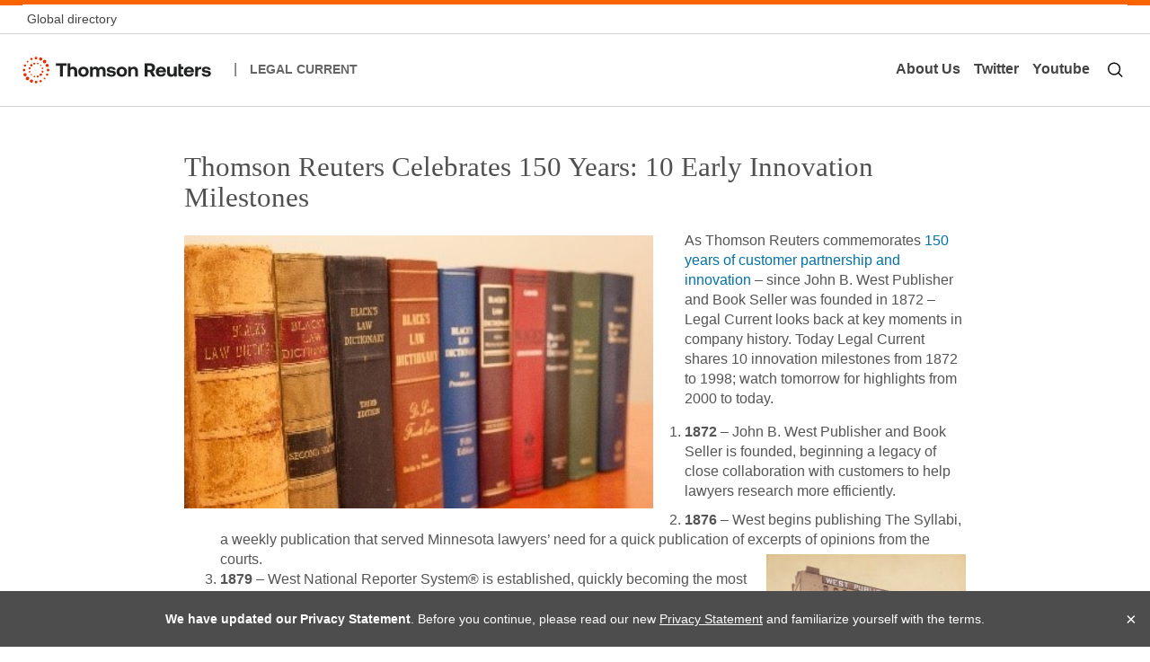

--- FILE ---
content_type: text/css
request_url: https://www.legalcurrent.com/wp-content/themes/legalCurrent2014/style.css?ver=6.8.3
body_size: 7168
content:
/* 
    Theme Name: Legal Current 2014
    Author: GCS    
    License: GPL2
    Text Domain: legalCurrent2014
*/
.wrapper {
    background-color: #fff;
    /*box-shadow: 0px 0px 10px #b4b4b4 !important;*/
    width: 100%;
    margin: 0 auto;
    overflow: hidden;
}
.boxed {
    width: 1190px;
}
.top-bar {
    width: 100%;
    display: inline-block;
}
.header {
    margin-top:-5px;
}

/* ===[ Post class left image ]===
   ================================================== */
.left-image-post .post-thumbnail {
display: block;
float: left;
width: 272px;
margin: 0 0 0 -312px;
}

.left-image-post .video-content {
display: block;
float: left;
width: 272px;
margin: 0 0 0 -312px;
}

.left-image-post {
padding-left: 312px;
}

.clear {
float: none !important;
margin: 0 !important;
padding: 0 !important;
clear: both !important;
font-size: 0 !important;
line-height: 0 !important;
width: 0 !important;
height: 0 !important;
}

/* ===[ Tel & Date ]===
   ================================================== */
.infa {
    float: right;
    color: #454C56;
    position: relative;
    transition: background-color 250ms, opacity 250ms;
    margin-top: 9px;
    margin-bottom: 8px;
    font-size: 13px;
}
.infa i { font-size: 13px }
.clock-tel {
    margin-left: 15px;
    opacity: 0.8;
    transition: background-color 250ms, opacity 250ms;
    font-weight: 400;
}
.clock-tel:hover {
    opacity: 1;
    transition: background-color 250ms, opacity 250ms;
}
.clock-date {
    margin-left: 15px;
    opacity: 0.8;
    transition: background-color 250ms, opacity 250ms;
    font-weight: 400;
}
.clock-date:hover {
    opacity: 1;
    transition: background-color 250ms, opacity 250ms;
}
/* ===[ Soc Icons ]===
   ================================================== */
.logo {
    margin: 40px 30px 40px 0px;
    height: 90px;
}
/* ===[ Banner Head ]===
   ================================================== */
.banner-area {
    float: right;
    text-align: right;
    margin: 40px 0;
    height: 90px;
}


/* ===[ Main Menu ]===
   ================================================== */
#search-btn {
float: right;
top: 0;
right: 25px;
overflow: hidden;
z-index: 2;
padding-right: 5px;
}

#search-btn span{
display: inline-block;
float: left;
width: 54px;
line-height: 58px;
opacity: 1;
cursor: pointer;
transition: all 250ms linear;
text-align: center;
font-size: 28px;
color: #404040;
font-family: 'Simple-Line-Icons';
-webkit-font-smoothing: antialiased;
-moz-osx-font-smoothing: grayscale;
}

#search-btn span:before {
content: "\e090";
}

.search-input input {
float: right;
position: absolute;
z-index: 999;
right: 0px;
padding: 15px;
width: 300px;
margin: 0px;
border: none;
background: #0072A8;
height: 42px;
font-size: 16px;
color: #ffffff;
font-weight: 300;
display: block;
}

.search-input input::-webkit-input-placeholder { color:#fff; }
.search-input input:-moz-placeholder { color:#fff; }


.search-form:after  {
position: absolute;
content: "";
width: 0;
height: 0;
border-style: solid;
top: 60px;
right: 20px;
border-width: 0 5px 5px 5px;
border-color: transparent transparent #0072A8 transparent;
}



.menu-wrapper { width:100%; height:58px;background:#e37f1e; }

.menu {
    background: #e37f1e;
    width: 100%;
    color: #fff;
    z-index: 9999;
    position: relative; 
    height: 58px;
}

.sticky {
position: fixed;
top:0; 
left:0; 

}

.menu.non-sticky {
position: relative!important;
}

.sf-menu, .sf-menu * {
margin: 0;
padding: 0;
list-style: none;
}

.sf-menu li {
position: relative;
}

.sf-menu > li {
float: left;
}

.sf-menu ul {
position: absolute;
display: none;
top: 100%;
left:0px;
z-index: 99;
}

ul#main-nav {
float: left;
position: relative;
display: block;
z-index: 1001;
}
ul#main-nav li:first-child {
 border-left: 1px solid rgba(255,255,255,0.2);
   
}
ul#main-nav li {
display: inline-block;
float: left;
position: relative;
z-index: 1000;
border-right: 1px solid rgba(255,255,255,0.2);
}

ul#main-nav li a {
position: relative;
display: inline-block;
-webkit-transition: all 0.2s linear;
-moz-transition: all 0.2s linear;
-o-transition: all 0.2s linear;
transition: all 0.2s linear;
z-index: 100;
font-size: 15px;
text-transform: uppercase;
color: #fff;
padding: 19px 21px 18px 21px;
font-weight: 300;
}
ul#main-nav > li:hover  {
    background: #0072A8;
    -webkit-transition: all 0.2s linear;
    -moz-transition: all 0.2s linear;
    -o-transition: all 0.2s linear;
    transition: all 0.2s linear;
}
ul#main-nav li ul {
position: absolute;
width: 190px;
z-index: 10;
}
ul#main-nav li ul li:first-child {
border: none;
border-bottom: 1px solid rgba(255,255,255,0.2);
}
ul#main-nav li ul li {
background: #454C56;
width: 100%;
}

ul#main-nav li ul li a{
display: block;
color: #fff;
font-weight: 300;
text-transform: none;
padding: 15px 20px 13px;
width: 190px;
}
ul#main-nav li ul li a:hover{
background: #0072A8;
-webkit-transition: all 0.2s linear;
-moz-transition: all 0.2s linear;
-o-transition: all 0.2s linear;
transition: all 0.2s linear;
}

#main-nav li.current-menu-item, li.current_page_item {
background: #0072A8;
}
#main-nav li.menu-item-has-children:after {
content: "\f107";
font-family: 'FontAwesome';
color: #fff;
font-size: 13px;
font-style: normal;
font-weight: normal;
font-variant: normal;
text-transform: none;
line-height: 1;
speak: none;
-webkit-font-smoothing: antialiased;
-moz-osx-font-smoothing: grayscale;
padding-right: 21px;
}
#main-nav li.menu-item-has-children > a {
padding: 19px 7px 18px 21px;
font-weight: 300;
}


.sub-menu {
background: #454C56;
}

/* === top nav === */

ul#top-nav {
float: left;
position: relative;
display: block;
z-index: 1001;
}

ul#top-nav li {
display: inline-block;
float: left;
position: relative;
z-index: 1000;
}

ul#top-nav li a {
position: relative;
display: inline-block;
-webkit-transition: all 0.2s linear;
-moz-transition: all 0.2s linear;
-o-transition: all 0.2s linear;
transition: all 0.2s linear;
z-index: 100;
font-size: 13px;
text-transform: none;
color: #fff;
padding: 9px 15px 8px 15px;
font-weight: 300;
}
#top-nav li.menu-item-has-children > a {
padding: 9px 7px 8px 7px;
}

ul#top-nav > li:hover {
    opacity: 1;
}
ul#top-nav li ul {
position: absolute;
width: 146px;
margin: 3px 0 0;
border-bottom: 3px solid #F2F6FA;
z-index: 10;
}
ul#top-nav li ul li:first-child {
border-top: 3px solid #F2F6FA;
}
ul#top-nav li ul li {
padding: 0 3px;
background: #F2F6FA;
width: 100%;
}

ul#top-nav li ul li a{
display: block;
color: #454C56;
font-weight: 400;
text-transform: none;
padding: 5px 5px;
width: 140px;
}
ul#top-nav li ul li a:hover{
background: #fff;
-webkit-transition: all 0.2s linear;
-moz-transition: all 0.2s linear;
-o-transition: all 0.2s linear;
transition: all 0.2s linear;
}
ul#top-nav li ul li:first-child a:before{
position: absolute;
content: "";
width: 0;
height: 0;
border-style: solid;
top: -6px;
left: 20px;
border-width: 0 3px 3px 3px;
border-color: transparent transparent #F2F6FA transparent;
}
#top-nav li.current-menu-item, li.current_page_item {
background: transparent;
}
#top-nav li.menu-item-has-children:after {
content: "\f107";
font-family: 'FontAwesome';
color: #454C56;
font-size: 11px;
font-style: normal;
font-weight: normal;
font-variant: normal;
text-transform: none;
line-height: 1;
speak: none;
-webkit-font-smoothing: antialiased;
-moz-osx-font-smoothing: grayscale;
padding-right: 8px;
}

/* ===[ Footer ]===
   ================================================== */
.footer { background: #262626 !important; }
.footer-area-cont { padding: 20px }
.footer-area .textwidget {
    color: #fff;
    font-weight: 300;
}
.footer-widget { margin: 50px 0px 50px 0 }
.footer .widget-title {
    border-bottom: 1px solid rgba(255,255,255,0.15);
    text-transform: none;
    font-size: 20px;
    color: #fff;
    padding-top: 0px;
    padding-bottom: 10px;
    margin: 0;
    margin-bottom: 15px;
    font-weight: 300;
    text-align: center;
}
.footer #flickr li {
list-style: none;
float: left;
margin: 0px 6px 10px 5px;
border: 0 none;
padding: 0;
}
.footer #flickr img {
display: block;
width: 75px;
height: 75px;
}
.footer-copyright {
    width: 100%;
    color: #FFF;
    margin: 0 auto;
    padding: 10px 0;
    background: #0072A8;
    font-size: 13px;
}
.footer-copyright p {
    padding: 0;
    margin: 0;
}
.footer-area a { color: #fff }
.footer-copyright a { color: #fff }
.developer-info { text-align: right }
/* ===[ Sidebar ]===
   ================================================== */
.sidebar .widget-title {
    font-size: 1.15em;
    text-transform: uppercase;
    margin-top: 0;
    padding: 10px 0;
}
.sidebar .widget > h3, .sidebar .widget > h5 {
    padding-top: 0;
    text-align: center;
    height: 44px;
    background: #F2F6FA;
    font-weight: 300;
    line-height: 44px;
    text-transform: none;
    font-size: 18px;
    border-top: 1px solid #eee;
    margin-bottom: 0;
}
.sidebar a { color: #0072A8 }
.sidebar a:hover { color: #454C56 }
.sidebar { padding: 70px 0 }
.sidebar ul li {
    list-style: none;
    padding: 10px 20px;
    font-weight: 300;
    border-top: 1px solid #eee;
}
.sidebar ul { padding: 0; margin: 0; }
.widget {
    margin: 0 auto 50px;
    display: inline-block;
    width: 100%;
    border-left: 1px solid #eee;
    border-right: 1px solid #eee;
    border-bottom: 1px solid #eee;

}
.widget_search form > div {
    background: #fff;
    padding: 10px 44px 10px 10px;
    height: 40px;
    border-top: 1px solid #eee;
}
.widget_search form > div:before {
    position: absolute;
    top: 11px;
    right: 15px;
    content: "\e090";
    font-family: 'Simple-Line-Icons';
    color: #0072A8;
    font-size: 19px;
    font-style: normal;
    font-weight: normal;
    font-variant: normal;
    text-transform: none;
    line-height: 1;
    speak: none;
    -webkit-font-smoothing: antialiased;
    -moz-osx-font-smoothing: grayscale;
}
.widget_search form label { display: none }
.widget_search input[name="s"] {
    border: none;
    padding: 0;
    float: left;
    width: 100%;
    height: 20px;
    font-weight: 300;
}
.widget_search input[type="submit"] {
    position: relative;
    float: right;
    text-indent: -9999px;
    width: 30px !important;
    height: 30px;
    margin: -5px -39px 0 0;
    padding: 0;
    border: none !important;
    background: none !important;
}
.tagcloud a {
    display: inline-block;
    float: left;
    color: #FFF;
    margin: 0 5px 5px 0;
    padding: 4px 9px;
    background: #0072A8;
    overflow: hidden;
    font-weight: 300;
    text-transform: lowercase;
    font-size: 13px !important;
    border: 1px solid #0072A8;
}
.tagcloud a:hover {
    color: #0072A8;
    background: #fff;
}
#wp-calendar {
    margin: 0;
    width: 100%;
    line-height: 1.846153846;
    color: #454C56;
}
#wp-calendar th,
#wp-calendar td,
#wp-calendar caption {
    text-align: left;
}
#wp-calendar #next {
    padding-right: 24px;
    text-align: right;
}


/* ===[ Content ]===
   ================================================== */
    .col-content { width: 840px }
    .col-sidebar { width: 350px }
.wrap-content {
    width: 790px;
    padding-top: 70px;
    padding-bottom: 50px;
    min-height: 500px;

}
.percent-sidebar{
float:left;  
}

.sidebar-left .wrap-content {
    padding-left: 50px;
    border-left: 1px solid #eee;
}
.sidebar-left {
    float: right;
}
.sidebar-right .wrap-content {
    padding-right: 50px;

}
.sidebar-right {
    float: left;
}
.title {
    margin-top: 10px;
    font-size: 25px;
    padding-top: 10px;
}

.post.sticky {
position: relative !important;
}

#sticky-post-slider.format-quote .single-action span a i:before {
content: "\e02c";
}

#sticky-post-slider.format-standard .single-action span a i:before {
content: "\e05f";
}

#sticky-post-slider.format-image .single-action span a i:before {
content: "\e07f";
}

#sticky-post-slider.format-video .single-action span a i:before {
content: "\e07e";
}

#sticky-post-slider.format-audio .single-action span a i:before {
content: "\e061";
}

#sticky-post-slider.format-link .single-action span a i:before {
content: "\e08d";
}

#sticky-post-slider.format-gallery .single-action span a i:before {
content: "\e032";
}



#rel-post.format-quote .single-action span a i:before {
content: "\e02c";
}

#rel-post.format-standard .single-action span a i:before {
content: "\e05f";
}

#rel-post.format-image .single-action span a i:before {
content: "\e07f";
}

#rel-post.format-video .single-action span a i:before {
content: "\e07e";
}

#rel-post.format-audio .single-action span a i:before {
content: "\e061";
}

#rel-post.format-link .single-action span a i:before {
content: "\e08d";
}

#rel-post.format-gallery .single-action span a i:before {
content: "\e032";
}

#sticky-post-slider .title {
    margin-top: 10px;
    font-size: 17px;
    letter-spacing: 0;
    padding-top: 0;
    text-transform: none;
    font-family: 'Open Sans';
    white-space: nowrap;
    overflow: hidden;
    text-overflow: ellipsis;
}
#sticky-post-slider .title a {
    font-weight: 400;
}
#sticky-post-slider .entry-meta {
    margin-top: 25px;
}
.left-image-post .title {
    margin: 0px;
    font-size: 25px;
    padding: 0 0 15px 0;
}
.post-set {
    position: relative;
    margin-bottom: 70px;
    padding-bottom: 70px;
    border-bottom: 1px solid #eee;
}
.entry-meta { margin-top: 35px }
.entry-meta ul { padding: 0; margin: 0; }
.entry-meta ul li {
    list-style: none;
    display: inline-block;
    margin-right: 20px;
    margin-bottom: 5px;
}

li.tags span a {
margin-left: 10px;
}

li.tags span i {
display: inline-block;
position: relative;
top: 3px;
right: 2px;
}



.entry-meta ul li i {
    color: #0072A8;
    font-size: 16px;
}
.entry-meta ul li a { }
.entry-meta ul li span {
    font-size: 12px;
    font-weight: 300;
    position: relative;
    top: -2px;
    padding-left: 10px;
    opacity: 0.9;
}
.entry-meta ul li span:hover {
    opacity: 1;
    -webkit-transition: all 0.2s linear;
    -moz-transition: all 0.2s linear;
    -o-transition: all 0.2s linear;
    transition: all 0.2s linear;
}

.single .post-thumbnail {
margin-bottom: 15px;
}

.attachment-post-thumbnail {
    width: 100%;
    height: 100%;
}
.left-image-post .attachment-post-thumbnail {
    height: 204px;
    padding-bottom: 0px;
}
.nav-previous a {
    text-align: center;
    background: #f7f7f7;
    padding: 10px 15px;
    width: 100%;
    display: inline-block;
}
.nav-previous a:hover {
    background: #0072A8;
    color: #fff;
    -webkit-transition: all 0.2s linear;
    -moz-transition: all 0.2s linear;
    -o-transition: all 0.2s linear;
    transition: all 0.2s linear;
}
.nav-next a {
    text-align: center;
    background: #f7f7f7;
    padding: 10px 15px;
    width: 100%;
    display: inline-block;
}
.nav-next a:hover {
    background: #0072A8;
    color: #fff;
    -webkit-transition: all 0.2s linear;
    -moz-transition: all 0.2s linear;
    -o-transition: all 0.2s linear;
    transition: all 0.2s linear;
}
/* ===[ Singe Post ]===
   ================================================== */
.single-post h1 {
    font-size: 31px;
    font-weight: 400;
	padding-bottom: 10px;
    padding-top: 0px;
}
.breadcrumbs {
    font-weight: 300;
    opacity: 0.7;
    font-size: 13px;
    margin-bottom: 20px;
    text-transform: capitalize;
}
#authorarea {
    overflow: hidden;
    min-height: 75px;
    margin: 50px 0;
}
#authorarea h3 {
    margin-left: 15px;
    display: inline-block;
    margin-top: -3px;
    font-size: 16px;
    text-transform: uppercase;
}
#authorarea img {
    display: block;
    width: 75px;
    height: 75px;
    float: left;
}
.authorinfo {
    margin-left: 90px;
    margin-top: -6px;
}
.hidden { opacity: 0 }
.visible { opacity: 1 }
/* ===[ Comments  ]===
   ================================================== */
.form-allowed-tags { display: none }
.button, html input[type="button"], input[type="reset"], input[type="submit"] {
    background: #0072A8;
    border-color: #0072A8;
}
button:hover, html input[type="button"]:hover, input[type="reset"]:hover, input[type="submit"]:hover {
    background: #fff;
    color: #0072A8;
}
.comment-form-comment label { display: none }
.comment-form-comment textarea {
    width: 100%;
    border-color: #eee;
    height: 150px;
    padding: 10px;
    overflow: hidden;
}
#reply-title { font-size: 20px }
.logged-in-as a { color: #0072A8 }
.commentlist {
    list-style-type: none;
    margin: 0;
    padding: 0;
}
.commentlist li {
    width: 100%;
    border-bottom: 1px solid #eee;
    margin-bottom: 25px;
    padding-bottom: 25px;
}
.comment .avatar {
    display: inline-block;
    float: left;
    margin-right: 35px;
}
.comment-top-level .comment-box {
    padding-left: 108px;
    margin-bottom: 25px;
}
.comment-box { font-weight: 300 }
.author-card {
    font-size: 20px;
    text-transform: capitalize;
    color: #0072A8;
    font-weight: 300;
}
.comment-time {
    font-size: 13px;
    margin-bottom: 1em;
    opacity: 0.7;
    margin-top: 7px;
}
.comment-content {
    margin-left: 110px;
    margin-top: 5px;
}
.comments-title {
    padding: 35px 0 15px;
    margin: 0 0 25px 0;
    border-bottom: 1px solid #eee;
    color: #454C56;
    font-size: 19px;
}
.comment-reply-title small a {
    font-size: 13px;
    font-family: Open Sans;
    font-weight: 300;
}
.commentlist .children {
    list-style-type: none;
    margin: 0;
    padding: 0;
    margin-top: 25px;
}
.children .comment .avatar {
    width: 50px;
    height: 50px;
    margin-right: 30px;
    margin-left: 30px;
}
ol.children  li {
    width: 100%;
    border-bottom: none;
    margin-bottom: 0px;
    padding-bottom: 0px;
}
.comment-form-author input {
    border: 1px solid #eee;
    padding: 5px 10px;
}
.comment-form-email input {
    border: 1px solid #eee;
    padding: 5px 10px;
}
.comment-form-url input {
    border: 1px solid #eee;
    padding: 5px 10px;
}
.comment-notes { display: none }
.edit-link {
    display: inline-block;
    float: left;
    margin-right: 15px;
}
.comment-reply-link {
    color: #0072A8;    
}


.link-format {
    padding: 25px 75px;
    border: 1px solid #eee;
    margin-bottom: 15px;
}
.link-format a{
    font-size: 30px;
    padding: 0 0 0 15px;
    border-left: 1px solid #eee;
}
.link-format a:before {
content: "\e08d";
display: inline-block;
margin: 0 31px 0 -65px;
font-family: 'Simple-Line-Icons';
-webkit-font-smoothing: antialiased;
-moz-osx-font-smoothing: grayscale;
font-size: 32px;
color: #0072A8;
}

.quote-format {
    border: 1px solid #eee;
    padding: 20px;
    line-height: 1.5;
    font-size: 17px;
    position: relative;
}

.quote-format:before {
position: absolute;
content: '';
bottom: -15px;
left: 10px;
border-style: solid;
border-width: 15px 55px 0 55px;
border-color: #fff transparent transparent transparent;
}
.quote-author {
    background: #454C56;
    width: 100%;
    display: inline-block;
    padding: 25px 25px 20px 25px;
    color: #fff;
    font-size: 21px;
    margin-bottom: 15px;
}




/* ===[ Slider  ]===
   ================================================== */


.under-slider {
    border-bottom: 1px solid #eee;
    min-height: 300px;
    padding-top: 50px;
    padding-bottom: 50px;
}
/* ===[ Feature Text  ]===
   ================================================== */
.feature-text h1 {
    margin: 0px;
    font-size: 31px;
    text-transform: uppercase;
    font-weight: 400;
    padding-bottom: 19px;
    padding-top: 3px;
}
.feature-text  .textwidget {
    font-weight: 300;
    line-height: 1.75;
    color:#454C56;
}

.feature-text .widget.widget_text {
    margin: 0;
}
/* ===[ Soc Icons ]===
   ================================================== */
.icons-social {
    display: block;
    float: right;
}
.icons-social a {
    float: left;
    transition: background-color 350ms, opacity 350ms;
    font-family: 'FontAwesome';
    -webkit-font-smoothing: antialiased;
    -moz-osx-font-smoothing: grayscale;
    font-size: 20px;
    margin: 0 7px 0px 0;
    width: 34px;
    height: 34px;
    text-align: center;
    line-height: 34px;
}
.icons-social a:hover {
    opacity: 1;
    transition: background-color 350ms, opacity 350ms;
    background: none;
    color: #fff;
}
#icon-dribbble:before {    content: "\f17d" }
#icon-dribbble {
    color: #fff;
}
#icon-dribbble:hover {
    background: rgba(255,255,255,0.15);

}
#icon-facebook {
    color: #fff;
}
#icon-facebook:hover {
    background: rgba(255,255,255,0.15);
}
#icon-facebook:before {    content: "\f09a" }
#icon-flickr:before {    content: "\f16e" }
#icon-flickr {
    color: #fff;
}
#icon-flickr:hover {
    background: rgba(255,255,255,0.15);

}
#icon-github:before {    content: "\f113" }
#icon-github {
    color: #fff;
}
#icon-github:hover {
    background: rgba(255,255,255,0.15);

}
#icon-googleplus {
    color: #fff;
}
#icon-googleplus:hover {
    background: rgba(255,255,255,0.15);

}
#icon-googleplus:before {    content: "\f0d5" }
#icon-instagram:before {    content: "\f16d" }
#icon-instagram {
    color: #fff;
}
#icon-instagram:hover {
    background: rgba(255,255,255,0.15);

}
#icon-linkedin {
    color: #fff;
}
#icon-linkedin:hover {
    background: rgba(255,255,255,0.15);

}
#icon-linkedin:before {    content: "\f0e1" }
#icon-pinterest:before {    content: "\f0d2" }
#icon-pinterest {
    color: #fff;
}
#icon-pinterest:hover {
    background: rgba(255,255,255,0.15);
}
#icon-rss {
    color: #fff;
}
#icon-rss:hover {
    background: rgba(255,255,255,0.15);
}
#icon-rss:before {    content: "\f09e" }
#icon-tumblr:before {    content: "\f173" }
#icon-tumblr {
    color: #fff;
}
#icon-tumblr:hover {
    background: rgba(255,255,255,0.15);
}
#icon-skype:before {    content: "\f17e" }
#icon-skype {
    color: #fff;
}
#icon-skype:hover {
    background: rgba(255,255,255,0.15);
}
#icon-twitter {
    color: #fff;
}
#icon-twitter:hover {
    background: rgba(255,255,255,0.15);
}
#icon-twitter:before {    content: "\f099" }
#icon-vimeo {
    color: #fff;
}
#icon-vimeo:hover {
    color: #3BBAFF;
}
#icon-vimeo:before {    content: "\f194" }
#icon-youtube {
    color: #fff;
}
#icon-youtube:hover {
    background: rgba(255,255,255,0.15);

}
#icon-youtube:before {    content: "\f167" }
#icon-foursquare {
    color: #fff;
}
#icon-foursquare:hover {
    background: rgba(255,255,255,0.15);

}
#icon-foursquare:before {    content: "\f180" }
#icon-apple {
    color: #fff;
}
#icon-apple:hover {
    background: rgba(255,255,255,0.15);

}
#icon-apple:before {    content: "\f179" }
#icon-android {
    color: #fff;
}
#icon-android:hover {
    background: rgba(255,255,255,0.15);

}
#icon-android:before {    content: "\f17b" }
#icon-vk {
    background: #436590;
    color: #fff;
    border: 1px solid #436590;
}
#icon-vk:hover {
    background: rgba(255,255,255,0.15);

}
#icon-vk:before {    content: "\f189" }
#icon-windows {
    color: #fff;
}
#icon-windows:hover {
    background: rgba(255,255,255,0.15);

}
#icon-windows:before {    content: "\f17a" }
#icon-behance {
    color: #fff;
}
#icon-behance:hover {
    background: rgba(255,255,255,0.15);

}
#icon-behance:before {    content: "\f1b4" }
#icon-delicious {
    color: #fff;
}
#icon-delicious:hover {
    background: rgba(255,255,255,0.15);
}
#icon-delicious:before {    content: "\f1a5" }

#sticky-post-slider.big-sticky {
    padding-top: 0px; 
}
#sticky-post-slider.big-sticky .title a{
    font-size: 30px;
    font-weight: 600;
    padding-top: 0;
    text-transform: none;
}
#sticky-post-slider {
    padding-top: 70px; 
}
#sticky-post-slider.big-sticky .post-thumbnail {
position: relative;
overflow: hidden;
background: #F2F6FA;
width: 545px;
height: 409px;
}
.big-sticky .entry-content p{
min-height: 100px;
height: 100px;
max-height: 100px;
overflow: hidden;
text-overflow: ellipsis;
padding-top: 15px;
line-height: 1.5;
}
#sticky-post-slider .title a{
font-size: 15px;
font-weight: 600;
letter-spacing: 0;
padding-top: 0;
text-transform: none;
}

#sticky-post-slider .post-thumbnail {
    position: relative;
    overflow: hidden;
    background: #F2F6FA;
    width: 263px;
    height: 197px;
}
#related-post-thumb .post-thumbnail {
    position: relative;
    overflow: hidden;
    background: #F2F6FA;
    width: 345px;
    height: 258px;
    margin-bottom: 0;   
}
#related-post-thumb .title {
    margin-top: 15px;
    font-size: 19px;
    letter-spacing: 0;
    padding-top: 0;
    text-transform: none;
}
#related-post-thumb .title a{
    font-weight: normal;
}
#related-post-thumb {
    margin-bottom: 50px;
}
.related-posts h3{
    margin-top: 0px;
    padding-bottom: 5px;
}
.post-thumbnail {
    position: relative;
    overflow: hidden;

}
.post-thumbnail .single-item {
    background: rgba(0,200,217,0.75);
    bottom: 0;
    display: block;
    height: 100%;
    left: 0;
    opacity: 0;
    position: absolute;
    right: 0;
    top: 0;
    -webkit-transition: all 0.3s ease 0s;
    -moz-transition: all 0.3s ease 0s;
    -ms-transition: all 0.3s ease 0s;
    -o-transition: all 0.3s ease 0s;
    transition: all 0.3s ease 0s;
    width: 100%;
    z-index: 1;
}
.post-thumbnail:hover .single-item { opacity: 1; }
.post-thumbnail img {
    -webkit-transition: all 0.3s ease 0s;
    -moz-transition: all 0.3s ease 0s;
    -ms-transition: all 0.3s ease 0s;
    -o-transition: all 0.3s ease 0s;
    transition: all 0.3s ease 0s;
    z-index: 0;
    width: 100%;
    height: 100%;
	max-height: 40%;
}

.post-thumbnail:hover img {
    transform: scale(1.30);
    -webkit-transform: scale(1.30);
    -moz-transform: scale(1.30);
    -o-transform: scale(1.30);
    -ms-transform: scale(1.30);
}

.post-thumbnail .single-action span {
    display: inline-block;
    font-size: 34px;
    height: 40px;
    line-height: 40px;
    margin: 0 2px;
    text-align: center;
    width: 40px;
    color: #fff;
}
.post-thumbnail .single-action span>a {
    color: inherit;
    display: block;
    font-weight: normal;
}
.post-thumbnail .single-action span {
    bottom: 50%;
    top: 50%;
    left: 50%;
    right: 50%;
    margin: -20px 0 0 -20px;
    visibility: hidden;
    opacity: 0;
    position: absolute;
    z-index: 2;
    -webkit-transform: scale(0);
    -moz-transform: scale(0);
    -ms-transform: scale(0);
    -o-transform: scale(0);
    transform: scale(0);
    -webkit-transition: all 0.3s ease 0s;
    -moz-transition: all 0.3s ease 0s;
    -ms-transition: all 0.3s ease 0s;
    -o-transition: all 0.3s ease 0s;
    transition: all 0.3s ease 0s;
}
.post-thumbnail:hover .single-action span {
    visibility: visible;
    opacity: 1;
    -webkit-transform: scale(1);
    -moz-transform: scale(1);
    -ms-transform: scale(1);
    -o-transform: scale(1);
    transform: scale(1);
}

#wp-pagenavibox {
    display: table;
    margin: auto;
}
.wp-pagenavi a, .wp-pagenavi span {
    opacity: 0.8;
    font-weight: 300;
    margin:0;
}
.wp-pagenavi span.current {
    background: #F2F6FA;
    color: #454C56;
    font-weight: 300 !important;
}
.wp-pagenavi a:hover, .wp-pagenavi span.current {
    background: #F2F6FA;
    color: #454C56;
    font-weight: 300 !important;
}

.wp-pagenavi a, .wp-pagenavi span {
    padding: 9px 13px !important;
    display: block;
    float: left;
    text-align: center;
    white-space: nowrap;
    border: none !important;
    font-weight: 300;
    color: #454C56;
}

.archive-header {
    margin-bottom: 50px;
}
.archive-title {
    margin-top: 0;
    border-bottom: 1px solid #eee;
    font-size: 16px;
    font-weight: normal;
    text-transform: uppercase;
    padding: 0 0 10px;
}
.archive-tags:before {
    content: "\e055";
    display: inline-block;
    font-size: 19px;
    margin: 0 10px 0 0;
    font-family: 'Simple-Line-Icons';
    color:#0072A8;
    -webkit-font-smoothing: antialiased;
    position: relative;
    top: 2px;
}
.archive-date:before {
    content: "\e075";
    display: inline-block;
    font-size: 19px;
    margin: 0 10px 0 0;
    font-family: 'Simple-Line-Icons';
    color:#0072A8;
    -webkit-font-smoothing: antialiased;
    position: relative;
    top: 2px;  
}
.archive-search:before {
    content: "\e090";
    display: inline-block;
    font-size: 19px;
    margin: 0 10px 0 0;
    font-family: 'Simple-Line-Icons';
    color:#0072A8;
    -webkit-font-smoothing: antialiased;
    position: relative;
    top: 2px;   
}
.archive-category:before {
    content: "\e05f";
    display: inline-block;
    font-size: 19px;
    margin: 0 10px 0 0;
    font-family: 'Simple-Line-Icons';
    color:#0072A8;
    -webkit-font-smoothing: antialiased;
    position: relative;
    top: 2px;   
}


.search-title {
    margin-top: 0px;
    font-size: 31px;
}
.search-content {
    margin-top: 15px;
}
.screen-reader-text {
    display: none;
}
.search-content .searchform  {
    margin-top: 30px;
}
.search-content .searchform > div > #s{
    height: 40px;
    border: 1px solid #eee;
    padding: 10px;
}
.search-content .searchform > div > #searchsubmit{
    margin-left: -3px;
}

.tweet_list {
    font-weight: 300;
    margin: 0;
    list-style: none;
}
.tweet_list {
    list-style: none;
    margin: 0;
    padding: 0;
}
.tweet_list li {
    float: none;
    position: relative;
    background: none;
    margin: 10px 0 0 40px;
    padding-bottom: 10px;
    opacity: 1 !important;
}
.tweet_list li:before {
    position: absolute;
    left: -40px;
    content: "\e009";
    font-family: 'Simple-Line-Icons';
    color: #0072A8;
    overflow: hidden;
    font-size: 22px;
    -webkit-font-smoothing: antialiased;
    -moz-osx-font-smoothing: grayscale;
}
.tweet_text a {    color: #0072A8 }
.tweet_list li:first-child {    margin-top: 0px }
.tweet_list li:last-child {    border: none !important }
.loading-tweet {
    font-size: 14px;
    font-weight: 300;
}
.tweet_text {
    font-size: 14px;
    font-weight: 300;
}


#flickr {
margin: 0; 
padding: 0; 
overflow: hidden;   
width: 100%;
}

#flickr li {
list-style: none;
float: left;
margin: 0px 5px 5px 0px;
border: 0 none;
padding: 0;
}

#flickr img {
display: block;
width: 70px;
height: 70px;
}

#flickr a img { 
border: none;
}


.single .wp-post-image:hover {
transform: none;
-webkit-transform: none;
-moz-transform: none;
-o-transform: none;
-ms-transform: none;
}


#navigation.desktop {
    display: block !important;
}

/* Header new styles */
header{
	position: relative;
}

.tr-GlobalHeader {
    background-color: #fff;
    border-bottom:0.0625rem solid #d0d0d0;
    border-top:0.25rem solid #fa6400;
	z-index: 3;
}
.top-nav{
	margin:5px;
	
}
.top-nav a{
	line-height: 21px;
    font-size: 14px;
    color: #404040;
    font-weight: 400;
	
}

a#site-title{color: #666 !important; text-transform:uppercase; font-size:14px; font-weight:600 !important;}
#hero{background-size:cover !important;}
.spacer-1{padding:10px;}
.site-nav-left{
	float:left;
	display: flex;
    flex-direction: row;
    justify-content: flex-start;
    align-items: center;
    height: 6rem;}
.site-nav-right{
	float:right;
    height: 4.2rem;
    display: flex;
    flex-direction: row;
    align-self: center;
}


#tweets .post-col-header h2, #youtube .post-col-header h2{width:100% !important;}
.twitter-follow-link{float:right;}

.global-footer-logo {
    background-image: url(assets/images/footer-logo.svg) !important;
    background-repeat: no-repeat;
    background-size: 100% 100% !important;
}
.single-post {background:#FFF;}
.single-post article {
	padding: 20px 0 0 0;
}
.top-nav a, .top-nav a:hover, .top-nav a:active, .top-nav a:visited {color:#444444;}
.site-nav-right a{
	text-decoration: none;
	display: inline-block;
	color:#444444;
	padding: 0 0.75rem;
	font-weight:600;
}
.site-nav-right a:hover, .site-nav-right a:active, .site-nav-right a:visited{
	color:#444444;
}
.site-nav-right a::after{
	content: '';
	display: block;
	transform: scaleX(0);
	border-bottom: 2px solid red;
	background: red;
	transition: transform 0.3s ease;

}
.site-nav-right a:hover::after{
	transform: scaleX(1);
}
div#search-btn img {
    width: 20px;
    padding-left: 3px;
    margin-left: 10px;
}
#sfsi_plus_floater{display:none;}

.site-nav-left{
	float: left;
    /* position: absolute; */
    display: flex;
    flex-direction: row;
    justify-content: flex-start;
    align-items: center;
    height: 6rem;
}
.right-menu {
    display: flex;
    flex-direction: row;
    align-items: center;
}
.site-nav {
    display: flex;
    flex-direction: row;
    align-items: center;
    justify-content: space-between;
    margin:10px auto;
}
.mobile-nav-menu{display:none;}

@media (min-width: 769px) {
.mobile-menu, .mobile-nav-menu{display:none;}
}

@media (max-width: 768px) {
	.site-nav{
	display: flex;
    flex-direction: row;
    align-items: baseline;
    justify-content: space-around;
	}
	.site-nav-left{padding-left:5px;}
	.right-menu{
		display:none;
	}
	.mobile-menu{
	background-image: url(assets/images/menu-icon.svg) !important;
    background-repeat: no-repeat;
    background-size: 100% 100%;
    /*height: 10px;
    width: 10px;
    display: flex;
    flex-direction: row;*/
	height: 4.2rem;
    display: flex;
    flex-direction: row;
    width: 16px;
	}
	#site-title, .spacer-1{display:none;}
	.wrapper-main{overflow:visible !important;}
	.search-input input{top:48px !important;}
	.mobile-nav-menu {
    height: 100vh;
    width: 100vw;
	}
	.mobile-nav-menu ul {
    margin: 0;
    padding: 0;
	}
	.mobile-nav-menu ul li {
    list-style-type: none;
    padding: 10px;
    font-size: 18px;
    border-bottom: 1px solid #CCC;
	}
	.mobile-nav-menu ul li a{
	color:#1f1f1f !important;
	}
}

/* follow.it styles */
.followit--follow-form-container[attr-a][attr-b][attr-c][attr-d][attr-e][attr-f] .form-preview {
display: flex !important;
flex-direction: column !important;
justify-content: center !important;
margin-top: 30px !important;
padding: clamp(17px, 5%, 40px) clamp(17px, 7%, 50px) !important;
max-width: none !important;
border-radius: 6px !important;
box-shadow: 0 5px 25px rgba(34, 60, 47, 0.25) !important;
}
.followit--follow-form-container[attr-a][attr-b][attr-c][attr-d][attr-e][attr-f] .form-preview,
.followit--follow-form-container[attr-a][attr-b][attr-c][attr-d][attr-e][attr-f] .form-preview *{
box-sizing: border-box !important;
}
.followit--follow-form-container[attr-a][attr-b][attr-c][attr-d][attr-e][attr-f] .form-preview .preview-heading {
width: 100% !important;
}
.followit--follow-form-container[attr-a][attr-b][attr-c][attr-d][attr-e][attr-f] .form-preview .preview-heading h5{
margin-top: 0 !important;
margin-bottom: 0 !important;
}
.followit--follow-form-container[attr-a][attr-b][attr-c][attr-d][attr-e][attr-f] .form-preview .preview-input-field {
margin-top: 20px !important;
width: 100% !important;
}
.followit--follow-form-container[attr-a][attr-b][attr-c][attr-d][attr-e][attr-f] .form-preview .preview-input-field input {
width: 100% !important;
height: 40px !important;
border-radius: 6px !important;
border: 2px solid #e9e8e8 !important;
background-color: #fff !important;
outline: none !important;
}
.followit--follow-form-container[attr-a][attr-b][attr-c][attr-d][attr-e][attr-f] .form-preview .preview-input-field input {
color: #000000 !important;
font-family: "Montserrat" !important;
font-size: 14px !important;
font-weight: 400 !important;
line-height: 20px !important;
text-align: center !important;
}
.followit--follow-form-container[attr-a][attr-b][attr-c][attr-d][attr-e][attr-f] .form-preview .preview-input-field input::placeholder {
color: #000000 !important;
opacity: 1 !important;
}

.followit--follow-form-container[attr-a][attr-b][attr-c][attr-d][attr-e][attr-f] .form-preview .preview-input-field input:-ms-input-placeholder {
color: #000000 !important;
}

.followit--follow-form-container[attr-a][attr-b][attr-c][attr-d][attr-e][attr-f] .form-preview .preview-input-field input::-ms-input-placeholder {
color: #000000 !important;
}
.followit--follow-form-container[attr-a][attr-b][attr-c][attr-d][attr-e][attr-f] .form-preview .preview-submit-button {
margin-top: 10px !important;
width: 100% !important;
}
.followit--follow-form-container[attr-a][attr-b][attr-c][attr-d][attr-e][attr-f] .form-preview .preview-submit-button button {
width: 100% !important;
height: 40px !important;
border: 0 !important;
border-radius: 6px !important;
line-height: 0px !important;
}
.followit--follow-form-container[attr-a][attr-b][attr-c][attr-d][attr-e][attr-f] .form-preview .preview-submit-button button:hover {
cursor: pointer !important;
}
.followit--follow-form-container[attr-a][attr-b][attr-c][attr-d][attr-e][attr-f] .powered-by-line {
color: #231f20 !important;
font-family: "Montserrat" !important;
font-size: 13px !important;
font-weight: 400 !important;
line-height: 25px !important;
text-align: center !important;
text-decoration: none !important;
display: flex !important;
width: 100% !important;
justify-content: center !important;
align-items: center !important;
margin-top: 10px !important;
}
.followit--follow-form-container[attr-a][attr-b][attr-c][attr-d][attr-e][attr-f] .powered-by-line img {
margin-left: 10px !important;
height: 1.13em !important;
max-height: 1.13em !important;
}

.signup-notes{text-transform: none !important; font-family: Montserrat; font-weight: bold; color: rgb(0, 0, 0); font-size: 16px; text-align: center;}
.follow-it-mail{text-transform: none !important; font-family: Montserrat; font-weight: normal; color: rgb(0, 0, 0); font-size: 14px; text-align: center; background-color: rgb(255, 255, 255);}
.follow-it-btn{text-transform: none !important; font-family: Montserrat; font-weight: bold; color: rgb(255, 255, 255); font-size: 16px; text-align: center; background-color: #e37f1e;}

--- FILE ---
content_type: text/plain
request_url: https://www.google-analytics.com/j/collect?v=1&_v=j102&a=143675541&t=pageview&_s=1&dl=https%3A%2F%2Fwww.legalcurrent.com%2Fthomson-reuters-celebrates-150-years-10-early-innovation-milestones%2F&ul=en-us%40posix&dt=Thomson%20Reuters%20Celebrates%20150%20Years%3A%2010%20Early%20Innovation%20Milestones%20%7C%20Legal%20Current&sr=1280x720&vp=1280x720&_u=YEBAAAABAAAAAC~&jid=1894280946&gjid=1742432318&cid=1270375915.1768960939&tid=UA-37596123-3&_gid=162238729.1768960939&_r=1&_slc=1&gtm=45He61g1n81M9NPKDRza200&gcd=13l3l3l3l1l1&dma=0&tag_exp=103116026~103200004~104527907~104528500~104684208~104684211~105391252~115616986~115938465~115938468~116682876~117041588&z=1176000911
body_size: -451
content:
2,cG-DE9ZGHGDE9